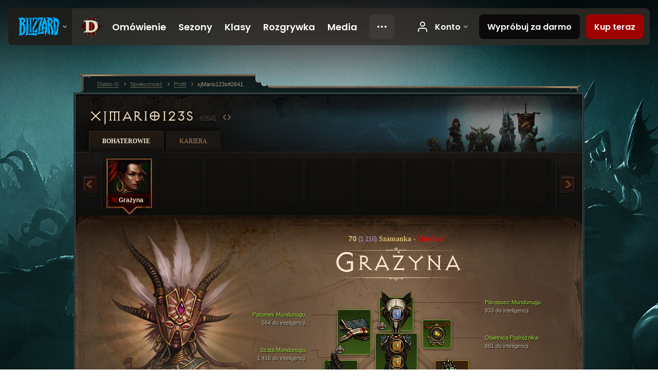

--- FILE ---
content_type: text/html;charset=UTF-8
request_url: https://eu.diablo3.blizzard.com/pl-pl/profile/xjMario123s-2641/hero/84290930
body_size: 14492
content:
<!DOCTYPE html>
<html xmlns="http://www.w3.org/1999/xhtml" xml:lang="pl-pl" lang="pl-pl">
<head xmlns:og="http://ogp.me/ns#" xmlns:fb="http://ogp.me/ns/fb#">
<script type="text/javascript">
//<![CDATA[
var BlzCookieConsent = {
host: "blizzard.com",
onetrustScriptUrl: "https://cdn.cookielaw.org/scripttemplates/otSDKStub.js",
onetrustDomainScript: "22011b0f-2c46-49a3-a7bf-5f98a4d4da65",
cookieInfoUrlPattern: "/cookies/?$"
}
//]]>
</script>
<script type="text/javascript" src="/static/js/libs/cookie-consent-filter-compat.js?v=58-137" defer></script>
<script>
//<![CDATA[
var dataLayer = dataLayer|| [];
dataLayer.push({
"authenticated": "0" });
(function(w,d,s,l,i){w[l]=w[l]||[];w[l].push({"gtm.start":new Date().getTime(),event:"gtm.js"});var f=d.getElementsByTagName(s)[0], j=d.createElement(s),dl=l!="dataLayer"?"&amp;l="+l:"";j.async=true;j.src=
"//www.googletagmanager.com/gtm.js?id="+i+dl;f.parentNode.insertBefore(j,f);})
(window,document,"script","dataLayer","GTM-TVHPB9J");
//]]>
</script>
<meta http-equiv="imagetoolbar" content="false" />
<meta http-equiv="X-UA-Compatible" content="IE=edge,chrome=1" />
<title>xjMario123s#2641 - Społeczność - Diablo III</title>
<link rel="icon" href="/static/images/icons/favicon.ico?v=58-137" type="image/x-icon" />
<link rel="shortcut icon" href="/static/images/icons/favicon.ico?v=58-137" type="image/x-icon" />
<link rel="stylesheet" type="text/css" media="all" href="/static/local-common/css/common-game-site.min.css?v=58-137" />
<link rel="stylesheet" type="text/css" media="all" href="/static/css/legal/ratings.css?v=58-137" />
<link rel="stylesheet" type="text/css" media="all" href="/static/css/d3.css?v=137" />
<link rel="stylesheet" type="text/css" media="all" href="/static/css/tooltips.css?v=137" />
<link rel="stylesheet" type="text/css" media="all" href="/static/css/profile/shared.css?v=58-137" />
<link rel="stylesheet" type="text/css" media="all" href="/static/css/profile/hero.css?v=58-137" />
<link rel="stylesheet" type="text/css" media="all" href="/static/css/tool/gear-calculator/hero-slots.css?v=58-137" />
<!--[if IE 6]> <link rel="stylesheet" type="text/css" media="all" href="/static/css/tooltips-ie6.css?v=137" />
<![endif]-->
<script type="text/javascript" src="/static/local-common/js/third-party.js?v=58-137"></script>
<script type="text/javascript" src="/static/local-common/js/common-game-site.min.js?v=58-137"></script>
<meta name="twitter:card" content="summary" />
<meta name="twitter:title" content="xjMario123s#2641 - Społeczność - Diablo III" />
<meta name="twitter:description" content="Poziom 70 witch-doctor" />
<meta name="twitter:image:src" content="https://assets.diablo3.blizzard.com/d3/icons/portraits/100/witchdoctor_female.png" />
<!--[if IE 6]> <script type="text/javascript">
//<![CDATA[
try { document.execCommand('BackgroundImageCache', false, true) } catch(e) {}
//]]>
</script>
<![endif]-->
<script type="text/javascript">
//<![CDATA[
var Core = Core || {},
Login = Login || {};
Core.staticUrl = '/static';
Core.sharedStaticUrl = '/static/local-common';
Core.baseUrl = '/pl-pl';
Core.projectUrl = '';
Core.cdnUrl = 'https://blzmedia-a.akamaihd.net';
Core.supportUrl = 'http://eu.battle.net/support/';
Core.secureSupportUrl = 'https://eu.battle.net/support/';
Core.project = 'd3';
Core.locale = 'pl-pl';
Core.language = 'pl';
Core.region = 'eu';
Core.shortDateFormat = 'dd.MM.yyyy';
Core.dateTimeFormat = 'dd.MM.yyyy HH:mm';
Core.loggedIn = false;
Core.userAgent = 'web';
Login.embeddedUrl = 'https://eu.battle.net/login/login.frag';
var Flash = Flash || {};
Flash.videoPlayer = 'https://blzmedia-a.akamaihd.net/global-video-player/themes/d3/video-player.swf';
Flash.videoBase = 'https://blzmedia-a.akamaihd.net/d3/media/videos';
Flash.ratingImage = 'https://blzmedia-a.akamaihd.net/global-video-player/ratings/d3/pl-pl.jpg';
Flash.expressInstall = 'https://blzmedia-a.akamaihd.net/global-video-player/expressInstall.swf';
Flash.videoBase = 'https://assets.diablo3.blizzard.com/d3/media/videos';
//]]>
</script>
<meta property="fb:app_id" content="155068716934" />
<meta property="og:site_name" content="Diablo III" />
<meta property="og:locale" content="pl_PL" />
<meta property="og:type" content="website" />
<meta property="og:url" content="https://eu.diablo3.blizzard.com/pl-pl/profile/xjMario123s-2641/hero/147083548" />
<meta property="og:image" content="https://assets.diablo3.blizzard.com/d3/icons/portraits/100/witchdoctor_female.png" />
<meta property="og:image" content="https://blzmedia-a.akamaihd.net/battle.net/logos/og-d3.png" />
<meta property="og:image" content="https://blzmedia-a.akamaihd.net/battle.net/logos/og-blizzard.png" />
<meta property="og:title" content="Grażyna" />
<meta property="og:description" content="Poziom 70 witch-doctor" />
<link rel="canonical" href="https://eu.diablo3.blizzard.com/pl-pl/profile/xjMario123s-2641/hero/147083548" />
<meta property="d3-cloud-provider" content="aws" />
<meta property="d3-app-name" content="d3-site-prod-eu" />
<meta property="d3-app-version" content="9.5.0" />
</head>
<body class="pl-pl profile profile-hero" itemscope="itemscope" itemtype="http://schema.org/WebPage" data-legal-country="US">
<noscript><iframe src="https://www.googletagmanager.com/ns.html?id=GTM-TVHPB9J"
height="0" width="0" style="display:none;visibility:hidden"></iframe></noscript>
<blz-nav
locale="pl-pl"
content="d3"
link-prefix="https://diablo3.blizzard.com/"
hidden
>
<script async src="https://navbar.blizzard.com/static/v1/nav.js"></script>
</blz-nav>
<div class="bg-wrapper">
<div class="wrapper">
<div id="main-content"></div>
<div class="body" itemscope="itemscope" itemtype="http://schema.org/WebPageElement">
<div class="body-top">
<div class="body-bot">



	<div class="profile-wrapper">
		<div class="profile-head">
			<a href="/pl-pl/profile/xjMario123s-2641/">


	<h2 class="header-2" >					xjMario123s
					<span class="battleTag">#2641</span>
					<span class="clan"></span>
</h2>
			</a>
	<span class="clear"><!-- --></span>
		</div>



	<ul class="tab-menu ">
				<li class="menu-heroes ">
					<a href="/pl-pl/profile/xjMario123s-2641/hero/147083548"
					
					 class="tab-active">
					<span>Bohaterowie</span>
					</a>
				</li>
				<li class="menu-career ">
					<a href="/pl-pl/profile/xjMario123s-2641/career"
					
					>
					<span>Kariera</span>
					</a>
				</li>
	</ul>

		<script type="text/javascript">
		//<![CDATA[
				$(function() {
					Profile.baseUrl = '/pl-pl/profile/xjMario123s-2641/';
					Profile.lastHero = 147083548;
					Profile.heroes = [
							{ id: 147083548, name: 'Grażyna', level: 70, 'class': 'witch-doctor', historyType: 'hero' }
					];


						Profile.suppressAjaxLoad = true;

						if (window.history.pushState) {
							var activeHero = Profile.getHero(147083548);
							window.history.replaceState(activeHero, activeHero.name, activeHero.id);
						}
						Profile.bindHistory();
				});
		//]]>
		</script>


		<div class="profile-body" id="profile-body">


	<div class="witch-doctor-female">
		<div class="profile-selector MediaCarousel MediaCarousel--heroes" id="heroes">
			<span class="MediaCarousel-page MediaCarousel-page--right MediaCarousel-page--end"><span></span></span>
			<span class="MediaCarousel-page MediaCarousel-page--left MediaCarousel-page--end"><span></span></span>
			<div class="MediaCarousel-scrollWrap">
				<ul class="hero-tabs MediaCarousel-scroll">


						<li class="MediaCarousel-thumb">
							<a class="hero-tab witch-doctor-female hardcore active" href="147083548" data-tooltip="#hero-tab-tooltip-0">
								<span class="hero-portrait">
								</span>
								<span class="level">70</span>
								<span class="name">Grażyna</span>
							</a>



	<div id="hero-tab-tooltip-0" style="display:none">
		<div class="hero-tab-tooltip profile-tooltip">
			


	<h2 class="subheader-2" >Grażyna</h2>

			<p class="d3-color-hardcore">
				<strong>70</strong> female
			</p>
				<p class="d3-color-hardcore">Hardkor
				</p>
		</div>
	</div>
						</li>
							<li class="MediaCarousel-thumb">
								<span class="hero-tab empty-hero"></span>
							</li>
							<li class="MediaCarousel-thumb">
								<span class="hero-tab empty-hero"></span>
							</li>
							<li class="MediaCarousel-thumb">
								<span class="hero-tab empty-hero"></span>
							</li>
							<li class="MediaCarousel-thumb">
								<span class="hero-tab empty-hero"></span>
							</li>
							<li class="MediaCarousel-thumb">
								<span class="hero-tab empty-hero"></span>
							</li>
							<li class="MediaCarousel-thumb">
								<span class="hero-tab empty-hero"></span>
							</li>
							<li class="MediaCarousel-thumb">
								<span class="hero-tab empty-hero"></span>
							</li>
							<li class="MediaCarousel-thumb">
								<span class="hero-tab empty-hero"></span>
							</li>
				</ul>
			</div>
		</div>

		<div class="profile-sheet">




	<h2 class="class" >				<a href="/pl-pl/class/witch-doctor/">

					<span><strong>70<span class="paragon-level">(1 116)</span></strong> Szamanka</span>
						<span> - </span>
						<strong class="d3-color-hardcore">Hardkor</strong>

				</a>
</h2>

			

	<h2 class="header-2 name" >Grażyna</h2>


			<div class="paperdoll" id="paperdoll">

		<div class="weapon-flourish main-hand-flourish elemental-cold"></div>

	<ul class="gear-slots">
	<li class="slot-head">

				<a class="slot-link" href="/pl-pl/item/mundunugus-headdress-P68_Unique_Helm_Set_04" data-d3tooltip="item-profile/130546140~147083548~mundunugus-headdress~P68_Unique_Helm_Set_04">
				<span class="d3-icon d3-icon-item d3-icon-item-green">
					<span class="icon-item-gradient">
						<span class="icon-item-inner"></span>
					</span>
				</span>

					<span class="image">
					<img src="https://assets.diablo3.blizzard.com/d3/icons/items/large/p68_unique_helm_set_04_witchdoctor_male.png" alt="" />
				</span>

		<span class="sockets-wrapper">
			<span class="sockets-align">
					<span class="socket">
						<img class="gem" src="https://assets.diablo3.blizzard.com/d3/icons/items/small/x1_diamond_10_demonhunter_male.png" />
					</span><br />
			</span>
		</span>
				</a>

		<a href="/pl-pl/item/vanishing-dye-Dye_Vanishing" class="item-dye" >
			<img src="https://assets.diablo3.blizzard.com/d3/icons/items/small/dye_vanishing_demonhunter_male.png" />
		</a>


	</li>
	<li class="slot-torso">

				<a class="slot-link" href="/pl-pl/item/mundunugus-robe-P68_Unique_Chest_Set_04" data-d3tooltip="item-profile/130546140~147083548~mundunugus-robe~P68_Unique_Chest_Set_04">
				<span class="d3-icon d3-icon-item d3-icon-item-green">
					<span class="icon-item-gradient">
						<span class="icon-item-inner"></span>
					</span>
				</span>

					<span class="image">
					<img src="https://assets.diablo3.blizzard.com/d3/icons/items/large/p68_unique_chest_set_04_witchdoctor_male.png" alt="" />
				</span>

		<span class="sockets-wrapper">
			<span class="sockets-align">
					<span class="socket">
						<img class="gem" src="https://assets.diablo3.blizzard.com/d3/icons/items/small/x1_topaz_10_demonhunter_male.png" />
					</span><br />
					<span class="socket">
						<img class="gem" src="https://assets.diablo3.blizzard.com/d3/icons/items/small/x1_topaz_10_demonhunter_male.png" />
					</span><br />
					<span class="socket">
						<img class="gem" src="https://assets.diablo3.blizzard.com/d3/icons/items/small/x1_topaz_10_demonhunter_male.png" />
					</span><br />
			</span>
		</span>
				</a>



	</li>
	<li class="slot-feet">

				<a class="slot-link" href="/pl-pl/artisan/blacksmith/recipe/captain-crimsons-waders" data-d3tooltip="item-profile/130546140~147083548~captain-crimsons-waders~P66_Unique_Boots_017">
				<span class="d3-icon d3-icon-item d3-icon-item-green">
					<span class="icon-item-gradient">
						<span class="icon-item-inner"></span>
					</span>
				</span>

					<span class="image">
					<img src="https://assets.diablo3.blizzard.com/d3/icons/items/large/p66_unique_boots_017_witchdoctor_male.png" alt="" />
				</span>

				</a>

		<a href="/pl-pl/item/vanishing-dye-Dye_Vanishing" class="item-dye" >
			<img src="https://assets.diablo3.blizzard.com/d3/icons/items/small/dye_vanishing_demonhunter_male.png" />
		</a>


	</li>
	<li class="slot-hands">

				<a class="slot-link" href="/pl-pl/item/mundunugus-rhythm-P68_Unique_Gloves_Set_04" data-d3tooltip="item-profile/130546140~147083548~mundunugus-rhythm~P68_Unique_Gloves_Set_04">
				<span class="d3-icon d3-icon-item d3-icon-item-green">
					<span class="icon-item-gradient">
						<span class="icon-item-inner"></span>
					</span>
				</span>

					<span class="image">
					<img src="https://assets.diablo3.blizzard.com/d3/icons/items/large/p68_unique_gloves_set_04_witchdoctor_male.png" alt="" />
				</span>

				</a>



	</li>
	<li class="slot-shoulders">

				<a class="slot-link" href="/pl-pl/item/mundunugus-descendant-P68_Unique_Shoulder_Set_04" data-d3tooltip="item-profile/130546140~147083548~mundunugus-descendant~P68_Unique_Shoulder_Set_04">
				<span class="d3-icon d3-icon-item d3-icon-item-green">
					<span class="icon-item-gradient">
						<span class="icon-item-inner"></span>
					</span>
				</span>

					<span class="image">
					<img src="https://assets.diablo3.blizzard.com/d3/icons/items/large/p68_unique_shoulder_set_04_witchdoctor_male.png" alt="" />
				</span>

				</a>

		<a href="/pl-pl/item/vanishing-dye-Dye_Vanishing" class="item-dye" >
			<img src="https://assets.diablo3.blizzard.com/d3/icons/items/small/dye_vanishing_demonhunter_male.png" />
		</a>


	</li>
	<li class="slot-legs">

				<a class="slot-link" href="/pl-pl/item/mundunugus-decoration-P68_Unique_Pants_Set_04" data-d3tooltip="item-profile/130546140~147083548~mundunugus-decoration~P68_Unique_Pants_Set_04">
				<span class="d3-icon d3-icon-item d3-icon-item-green">
					<span class="icon-item-gradient">
						<span class="icon-item-inner"></span>
					</span>
				</span>

					<span class="image">
					<img src="https://assets.diablo3.blizzard.com/d3/icons/items/large/p68_unique_pants_set_04_witchdoctor_male.png" alt="" />
				</span>

		<span class="sockets-wrapper">
			<span class="sockets-align">
					<span class="socket">
						<img class="gem" src="https://assets.diablo3.blizzard.com/d3/icons/items/small/x1_topaz_10_demonhunter_male.png" />
					</span><br />
					<span class="socket">
						<img class="gem" src="https://assets.diablo3.blizzard.com/d3/icons/items/small/x1_topaz_10_demonhunter_male.png" />
					</span><br />
			</span>
		</span>
				</a>

		<a href="/pl-pl/item/vanishing-dye-Dye_Vanishing" class="item-dye" >
			<img src="https://assets.diablo3.blizzard.com/d3/icons/items/small/dye_vanishing_demonhunter_male.png" />
		</a>


	</li>
	<li class="slot-bracers">

				<a class="slot-link" href="/pl-pl" data-d3tooltip="item-profile/130546140~147083548~lakumbas-ornament~P4_Unique_Bracer_102">
				<span class="d3-icon d3-icon-item d3-icon-item-orange">
					<span class="icon-item-gradient">
						<span class="icon-item-inner"></span>
					</span>
				</span>

					<span class="image">
					<img src="https://assets.diablo3.blizzard.com/d3/icons/items/large/p4_unique_bracer_102_demonhunter_male.png" alt="" />
				</span>

				</a>



	</li>
	<li class="slot-mainHand">

				<a class="slot-link" href="/pl-pl/item/the-barber-P68_Unique_Dagger_003" data-d3tooltip="item-profile/130546140~147083548~the-barber~P68_Unique_Dagger_003">
				<span class="d3-icon d3-icon-item d3-icon-item-orange">
					<span class="icon-item-gradient">
						<span class="icon-item-inner"></span>
					</span>
				</span>

					<span class="image">
					<img src="https://assets.diablo3.blizzard.com/d3/icons/items/large/p68_unique_dagger_003_witchdoctor_male.png" alt="" />
				</span>

		<span class="sockets-wrapper">
			<span class="sockets-align">
					<span class="socket">
						<img class="gem" src="https://assets.diablo3.blizzard.com/d3/icons/items/small/x1_emerald_10_demonhunter_male.png" />
					</span><br />
			</span>
		</span>
				</a>



	</li>
	<li class="slot-offHand">

				<a class="slot-link" href="/pl-pl/item/gazing-demise-P68_Unique_Mojo_003" data-d3tooltip="item-profile/130546140~147083548~gazing-demise~P68_Unique_Mojo_003">
				<span class="d3-icon d3-icon-item d3-icon-item-orange">
					<span class="icon-item-gradient">
						<span class="icon-item-inner"></span>
					</span>
				</span>

					<span class="image">
					<img src="https://assets.diablo3.blizzard.com/d3/icons/items/large/p68_unique_mojo_003_witchdoctor_male.png" alt="" />
				</span>

				</a>



	</li>
	<li class="slot-waist">

				<a class="slot-link" href="/pl-pl/artisan/blacksmith/recipe/captain-crimsons-silk-girdle" data-d3tooltip="item-profile/130546140~147083548~captain-crimsons-silk-girdle~P66_Unique_Belt_012">
				<span class="d3-icon d3-icon-item d3-icon-item-green">
					<span class="icon-item-gradient">
						<span class="icon-item-inner"></span>
					</span>
				</span>

					<span class="image">
					<img src="https://assets.diablo3.blizzard.com/d3/icons/items/large/p66_unique_belt_012_witchdoctor_male.png" alt="" />
				</span>

				</a>



	</li>
	<li class="slot-rightFinger">

				<a class="slot-link" href="/pl-pl/item/ring-of-emptiness-P42_Unique_Ring_Haunt" data-d3tooltip="item-profile/130546140~147083548~ring-of-emptiness~P42_Unique_Ring_Haunt">
				<span class="d3-icon d3-icon-item d3-icon-item-orange">
					<span class="icon-item-gradient">
						<span class="icon-item-inner"></span>
					</span>
				</span>

					<span class="image">
					<img src="https://assets.diablo3.blizzard.com/d3/icons/items/large/p42_unique_ring_haunt_witchdoctor_male.png" alt="" />
				</span>

		<span class="sockets-wrapper">
			<span class="sockets-align">
					<span class="socket">
						<img class="gem" src="https://assets.diablo3.blizzard.com/d3/icons/items/small/unique_gem_008_x1_demonhunter_male.png" />
					</span><br />
			</span>
		</span>
				</a>



	</li>
	<li class="slot-leftFinger">

				<a class="slot-link" href="/pl-pl/item/the-compass-rose-Unique_Ring_013_x1" data-d3tooltip="item-profile/130546140~147083548~the-compass-rose~Unique_Ring_013_x1">
				<span class="d3-icon d3-icon-item d3-icon-item-green">
					<span class="icon-item-gradient">
						<span class="icon-item-inner"></span>
					</span>
				</span>

					<span class="image">
					<img src="https://assets.diablo3.blizzard.com/d3/icons/items/large/unique_ring_013_x1_witchdoctor_male.png" alt="" />
				</span>

		<span class="sockets-wrapper">
			<span class="sockets-align">
					<span class="socket">
						<img class="gem" src="https://assets.diablo3.blizzard.com/d3/icons/items/small/unique_gem_016_x1_demonhunter_male.png" />
					</span><br />
			</span>
		</span>
				</a>



	</li>
	<li class="slot-neck">

				<a class="slot-link" href="/pl-pl/item/the-travelers-pledge-Unique_Amulet_008_x1" data-d3tooltip="item-profile/130546140~147083548~the-travelers-pledge~Unique_Amulet_008_x1">
				<span class="d3-icon d3-icon-item d3-icon-item-green">
					<span class="icon-item-gradient">
						<span class="icon-item-inner"></span>
					</span>
				</span>

					<span class="image">
					<img src="https://assets.diablo3.blizzard.com/d3/icons/items/large/unique_amulet_008_x1_witchdoctor_male.png" alt="" />
				</span>

		<span class="sockets-wrapper">
			<span class="sockets-align">
					<span class="socket">
						<img class="gem" src="https://assets.diablo3.blizzard.com/d3/icons/items/small/unique_gem_018_x1_demonhunter_male.png" />
					</span><br />
			</span>
		</span>
				</a>



	</li>

	</ul>

	<ul class="gear-labels" id="gear-labels">


		<li class="gear-label slot-head">
				<a href="/pl-pl/item/mundunugus-headdress-P68_Unique_Helm_Set_04"
				   data-d3tooltip="item-profile/130546140~147083548~mundunugus-headdress~P68_Unique_Helm_Set_04"
				   class="label-link d3-color-green">
						<span class="item-name">Pióropusz Mundunugu</span>
						<span class="bonus-value bonus-392 long-bonus"
							 style="display:none">
						Gniazda (0)
						</span>
						<span class="bonus-value bonus-50 long-bonus"
							 style="display:none">
						32% dodatkowego złota od potworów
						</span>
						<span class="bonus-value bonus-96 long-bonus"
							 style="display:none">
						+128 do odporności na wszystkie żywioły
						</span>
						<span class="bonus-value bonus-210 long-bonus"
							 style="display:none">
						Skraca czas odnowienia wszystkich umiejętności o 12.5%
						</span>
						<span class="bonus-value bonus-1076 long-bonus"
							 style="display:none">
						+2 m do zasięgu podnoszenia złota i kul zdrowia
						</span>
						<span class="bonus-value bonus-253 long-bonus"
							 style="display:none">
						6% większa szansa na trafienie krytyczne
						</span>
						<span class="bonus-value bonus-1210 long-bonus"
							>
						833 do inteligencji
						</span>
				</a>


		</li>


		<li class="gear-label slot-torso">
				<a href="/pl-pl/item/mundunugus-robe-P68_Unique_Chest_Set_04"
				   data-d3tooltip="item-profile/130546140~147083548~mundunugus-robe~P68_Unique_Chest_Set_04"
				   class="label-link d3-color-green">
						<span class="item-name">Szata Mundunugu</span>
						<span class="bonus-value bonus-77 long-bonus"
							 style="display:none">
						248 pkt. doświadczenia za zabicie potwora
						</span>
						<span class="bonus-value bonus-392 long-bonus"
							 style="display:none">
						Gniazda (0)
						</span>
						<span class="bonus-value bonus-34 long-bonus"
							 style="display:none">
						762 pkt. pancerza
						</span>
						<span class="bonus-value bonus-86 long-bonus"
							 style="display:none">
						Kule zdrowia i mikstury przywracają 37,662 pkt. życia
						</span>
						<span class="bonus-value bonus-1211 long-bonus"
							 style="display:none">
						563 do witalności
						</span>
						<span class="bonus-value bonus-1210 long-bonus"
							>
						1,416 do inteligencji
						</span>
				</a>


		</li>


		<li class="gear-label slot-feet">
				<a href="/pl-pl/artisan/blacksmith/recipe/captain-crimsons-waders"
				   data-d3tooltip="item-profile/130546140~147083548~captain-crimsons-waders~P66_Unique_Boots_017"
				   class="label-link d3-color-green">
						<span class="item-name">Kalosze Karmazynowego Kapitana</span>
						<span class="bonus-value bonus-34 long-bonus"
							 style="display:none">
						396 pkt. pancerza
						</span>
						<span class="bonus-value bonus-1211 long-bonus"
							 style="display:none">
						462 do witalności
						</span>
						<span class="bonus-value bonus-1076 long-bonus"
							 style="display:none">
						+1 m do zasięgu podnoszenia złota i kul zdrowia
						</span>
						<span class="bonus-value bonus-1210 long-bonus"
							>
						431 do inteligencji
						</span>
				</a>


		</li>


		<li class="gear-label slot-hands">
				<a href="/pl-pl/item/mundunugus-rhythm-P68_Unique_Gloves_Set_04"
				   data-d3tooltip="item-profile/130546140~147083548~mundunugus-rhythm~P68_Unique_Gloves_Set_04"
				   class="label-link d3-color-green">
						<span class="item-name">Rytm Mundunugu</span>
						<span class="bonus-value bonus-93 long-bonus"
							 style="display:none">
						+200 do odporności na obrażenia fizyczne
						</span>
						<span class="bonus-value bonus-1211 long-bonus"
							 style="display:none">
						937 do witalności
						</span>
						<span class="bonus-value bonus-258 long-bonus"
							 style="display:none">
						48% większe obrażenia od trafień krytycznych
						</span>
						<span class="bonus-value bonus-1076 long-bonus"
							 style="display:none">
						+1 m do zasięgu podnoszenia złota i kul zdrowia
						</span>
						<span class="bonus-value bonus-253 long-bonus"
							 style="display:none">
						8% większa szansa na trafienie krytyczne
						</span>
						<span class="bonus-value bonus-1210 long-bonus"
							>
						984 do inteligencji
						</span>
				</a>


		</li>


		<li class="gear-label slot-shoulders">
				<a href="/pl-pl/item/mundunugus-descendant-P68_Unique_Shoulder_Set_04"
				   data-d3tooltip="item-profile/130546140~147083548~mundunugus-descendant~P68_Unique_Shoulder_Set_04"
				   class="label-link d3-color-green">
						<span class="item-name">Potomek Mundunugu</span>
						<span class="bonus-value bonus-50 long-bonus"
							 style="display:none">
						35% dodatkowego złota od potworów
						</span>
						<span class="bonus-value bonus-135 long-bonus"
							 style="display:none">
						12% pkt. życia
						</span>
						<span class="bonus-value bonus-96 long-bonus"
							 style="display:none">
						+128 do odporności na wszystkie żywioły
						</span>
						<span class="bonus-value bonus-1211 long-bonus"
							 style="display:none">
						629 do witalności
						</span>
						<span class="bonus-value bonus-1076 long-bonus"
							 style="display:none">
						+1 m do zasięgu podnoszenia złota i kul zdrowia
						</span>
						<span class="bonus-value bonus-1210 long-bonus"
							>
						564 do inteligencji
						</span>
				</a>


		</li>


		<li class="gear-label slot-legs">
				<a href="/pl-pl/item/mundunugus-decoration-P68_Unique_Pants_Set_04"
				   data-d3tooltip="item-profile/130546140~147083548~mundunugus-decoration~P68_Unique_Pants_Set_04"
				   class="label-link d3-color-green">
						<span class="item-name">Ozdoba Mundunugu</span>
						<span class="bonus-value bonus-392 long-bonus"
							 style="display:none">
						Gniazda (0)
						</span>
						<span class="bonus-value bonus-34 long-bonus"
							 style="display:none">
						687 pkt. pancerza
						</span>
						<span class="bonus-value bonus-50 long-bonus"
							 style="display:none">
						34% dodatkowego złota od potworów
						</span>
						<span class="bonus-value bonus-1211 long-bonus"
							 style="display:none">
						640 do witalności
						</span>
						<span class="bonus-value bonus-1210 long-bonus"
							>
						1,195 do inteligencji
						</span>
				</a>


		</li>


		<li class="gear-label slot-bracers">
				<a href="/pl-pl"
				   data-d3tooltip="item-profile/130546140~147083548~lakumbas-ornament~P4_Unique_Bracer_102"
				   class="label-link d3-color-orange">
						<span class="item-name">Ornament Lakumby</span>
						<span class="bonus-value bonus-34 long-bonus"
							 style="display:none">
						515 pkt. pancerza
						</span>
						<span class="bonus-value bonus-1211 long-bonus"
							 style="display:none">
						551 do witalności
						</span>
						<span class="bonus-value bonus-253 long-bonus"
							 style="display:none">
						6% większa szansa na trafienie krytyczne
						</span>
						<span class="bonus-value bonus-1210 long-bonus"
							>
						574 do inteligencji
						</span>
				</a>


		</li>


		<li class="gear-label slot-mainHand">
				<a href="/pl-pl/item/the-barber-P68_Unique_Dagger_003"
				   data-d3tooltip="item-profile/130546140~147083548~the-barber~P68_Unique_Dagger_003"
				   class="label-link d3-color-orange">
						<span class="item-name">Golibroda</span>
						<span class="weapon-dps">
						2 150,4 ONS
					</span>
						<span class="bonus-value bonus-392 long-bonus"
							 style="display:none">
						Gniazda (0)
						</span>
						<span class="bonus-value bonus-1211 long-bonus"
							 style="display:none">
						727 do witalności
						</span>
						<span class="bonus-value bonus-258 long-bonus"
							 style="display:none">
						130% większe obrażenia od trafień krytycznych
						</span>
						<span class="bonus-value bonus-1210 long-bonus"
							>
						644 do inteligencji
						</span>
				</a>


		</li>


		<li class="gear-label slot-offHand">
				<a href="/pl-pl/item/gazing-demise-P68_Unique_Mojo_003"
				   data-d3tooltip="item-profile/130546140~147083548~gazing-demise~P68_Unique_Mojo_003"
				   class="label-link d3-color-orange">
						<span class="item-name">Spojrzenie Zagłady</span>
						<span class="bonus-value bonus-86 long-bonus"
							 style="display:none">
						Kule zdrowia i mikstury przywracają 35,154 pkt. życia
						</span>
						<span class="bonus-value bonus-1211 long-bonus"
							 style="display:none">
						995 do witalności
						</span>
						<span class="bonus-value bonus-253 long-bonus"
							 style="display:none">
						9.5% większa szansa na trafienie krytyczne
						</span>
						<span class="bonus-value bonus-1210 long-bonus"
							>
						869 do inteligencji
						</span>
				</a>


		</li>


		<li class="gear-label slot-waist">
				<a href="/pl-pl/artisan/blacksmith/recipe/captain-crimsons-silk-girdle"
				   data-d3tooltip="item-profile/130546140~147083548~captain-crimsons-silk-girdle~P66_Unique_Belt_012"
				   class="label-link d3-color-green">
						<span class="item-name">Jedwabna Szarfa Karmazynowego Kapitana</span>
						<span class="bonus-value bonus-34 long-bonus"
							 style="display:none">
						394 pkt. pancerza
						</span>
						<span class="bonus-value bonus-50 long-bonus"
							 style="display:none">
						33% dodatkowego złota od potworów
						</span>
						<span class="bonus-value bonus-135 long-bonus"
							 style="display:none">
						12% pkt. życia
						</span>
						<span class="bonus-value bonus-1211 long-bonus"
							 style="display:none">
						467 do witalności
						</span>
						<span class="bonus-value bonus-1210 long-bonus"
							>
						427 do inteligencji
						</span>
				</a>


		</li>


		<li class="gear-label slot-rightFinger">
				<a href="/pl-pl/item/ring-of-emptiness-P42_Unique_Ring_Haunt"
				   data-d3tooltip="item-profile/130546140~147083548~ring-of-emptiness~P42_Unique_Ring_Haunt"
				   class="label-link d3-color-orange">
						<span class="item-name">Pierścień Pustki</span>
						<span class="bonus-value bonus-392 long-bonus"
							 style="display:none">
						Gniazda (0)
						</span>
						<span class="bonus-value bonus-86 long-bonus"
							 style="display:none">
						Kule zdrowia i mikstury przywracają 25,163 pkt. życia
						</span>
						<span class="bonus-value bonus-258 long-bonus"
							 style="display:none">
						29% większe obrażenia od trafień krytycznych
						</span>
						<span class="bonus-value bonus-253 long-bonus"
							 style="display:none">
						5.5% większa szansa na trafienie krytyczne
						</span>
						<span class="bonus-value bonus-1210 long-bonus"
							>
						431 do inteligencji
						</span>
				</a>


		</li>


		<li class="gear-label slot-leftFinger">
				<a href="/pl-pl/item/the-compass-rose-Unique_Ring_013_x1"
				   data-d3tooltip="item-profile/130546140~147083548~the-compass-rose~Unique_Ring_013_x1"
				   class="label-link d3-color-green">
						<span class="item-name">Róża Wiatrów</span>
						<span class="bonus-value bonus-77 long-bonus"
							 style="display:none">
						142 pkt. doświadczenia za zabicie potwora
						</span>
						<span class="bonus-value bonus-392 long-bonus"
							 style="display:none">
						Gniazda (0)
						</span>
						<span class="bonus-value bonus-126 long-bonus"
							 style="display:none">
						Regeneruje 6,749 pkt. życia na sek.
						</span>
						<span class="bonus-value bonus-258 long-bonus"
							 style="display:none">
						49% większe obrażenia od trafień krytycznych
						</span>
						<span class="bonus-value bonus-253 long-bonus"
							 style="display:none">
						5.5% większa szansa na trafienie krytyczne
						</span>
						<span class="bonus-value bonus-1210 long-bonus"
							>
						445 do inteligencji
						</span>
				</a>


		</li>


		<li class="gear-label slot-neck">
				<a href="/pl-pl/item/the-travelers-pledge-Unique_Amulet_008_x1"
				   data-d3tooltip="item-profile/130546140~147083548~the-travelers-pledge~Unique_Amulet_008_x1"
				   class="label-link d3-color-green">
						<span class="item-name">Obietnica Podróżnika</span>
						<span class="bonus-value bonus-77 long-bonus"
							 style="display:none">
						255 pkt. doświadczenia za zabicie potwora
						</span>
						<span class="bonus-value bonus-392 long-bonus"
							 style="display:none">
						Gniazda (0)
						</span>
						<span class="bonus-value bonus-50 long-bonus"
							 style="display:none">
						77% dodatkowego złota od potworów
						</span>
						<span class="bonus-value bonus-135 long-bonus"
							 style="display:none">
						16% pkt. życia
						</span>
						<span class="bonus-value bonus-258 long-bonus"
							 style="display:none">
						84% większe obrażenia od trafień krytycznych
						</span>
						<span class="bonus-value bonus-1210 long-bonus"
							>
						881 do inteligencji
						</span>
				</a>


		</li>
	</ul>

	<ul class="gear-lines">
				<li class="slot-head"></li>
				<li class="slot-torso"></li>
				<li class="slot-feet"></li>
				<li class="slot-hands"></li>
				<li class="slot-shoulders"></li>
				<li class="slot-legs"></li>
				<li class="slot-bracers"></li>
				<li class="slot-mainHand"></li>
				<li class="slot-offHand"></li>
				<li class="slot-waist"></li>
				<li class="slot-rightFinger"></li>
				<li class="slot-leftFinger"></li>
				<li class="slot-neck"></li>
	</ul>
			</div>


		<div class="gear-bonuses" id="bonuses">
			

	<h3 class="header-3" ><span class="help-icon tip" data-tooltip="#gear-bonuses-tooltip"></span>Premie od wyposażenia</h3>


			<div id="gear-bonuses-tooltip" style="display: none;">
				<div class="profile-tooltip">
					


	<h2 class="subheader-2" >Premie od wyposażenia</h2>

					<p>Tutaj znajdziesz najczęściej występujące premie od wyposażenia. Możesz wybrać premię, by zobaczyć, które przedmioty ją dają.</p>
				</div>
			</div>

			<ul>
					<li>
						<a href="javascript:;" class="bonus-stat" data-bonus-index="1210">
							<span class="bonus-radio active"></span>9,694 do inteligencji
						</a>
					</li>
					<li>
						<a href="javascript:;" class="bonus-stat" data-bonus-index="1211">
							<span class="bonus-radio"></span>5,971 do witalności
						</a>
					</li>
					<li>
						<a href="javascript:;" class="bonus-stat" data-bonus-index="392">
							<span class="bonus-radio"></span>Gniazda (0)
						</a>
					</li>
					<li>
						<a href="javascript:;" class="bonus-stat" data-bonus-index="253">
							<span class="bonus-radio"></span>40.5% większa szansa na trafienie krytyczne
						</a>
					</li>
					<li>
						<a href="javascript:;" class="bonus-stat" data-bonus-index="50">
							<span class="bonus-radio"></span>211% dodatkowego złota od potworów
						</a>
					</li>
			</ul>
		</div>

	<span class="clear"><!-- --></span>
		</div>

		<div class="profile-lower">

			<div class="profile-overview" id="overview">


	<div class="page-section skills">
			<div class="section-header ">
				

	<h3 class="header-3" >Umiejętności</h3>


			</div>

		<div class="section-body">
		<a href="/pl-pl/calculator/" class="profile-link">
			Przeglądaj w kalkulatorze umiejętności
			<span class="icon-frame icon-frame-text">
				<span class="icon-16 icon-16-rarrow"></span>
			</span>
		</a>

		<div class="skills-wrapper">

			<ul class="active-skills clear-after">

						<li>
							<div id="active-skill-tooltip-0" style="display:none;">
	<div class="d3-tooltip d3-tooltip-skill">



	<div class="tooltip-head">
		<h3 class="">Piranie</h3>
	</div>

	<div class="tooltip-body ">




		<span class="d3-icon d3-icon-skill d3-icon-skill-64 " style="background-image: url('https://assets.diablo3.blizzard.com/d3/icons/skills/64/witchdoctor_piranhas.png'); width: 64px; height: 64px;">
			<span class="frame"></span>
		</span>

			<div class="description">
					<p><span class="d3-color-gold">Koszt:</span> <span class="d3-color-green">250</span> pkt. many.</p>
<p><span class="d3-color-gold">Czas odnowienia:</span> <span class="d3-color-green">8</span> sek.</p>

<p>Przywołuje stado wściekłych piranii, które zadają obrażenia od <span class="d3-color-green">trucizny</span> równe <span class="d3-color-green">400%</span> obrażeń od broni przez <span class="d3-color-green">8</span> sek. Wrogowie pod wpływem zaklęcia otrzymują dodatkowo <span class="d3-color-green">15%</span> obrażeń.</p>
				
					<p class="special">Rozkład</p>
				<p class="subtle">Odblokowywana na poziomie <em>61</em></p>
			</div>

	</div>


	<div class="tooltip-extension rune-extension">
	<span class="d3-icon d3-icon-rune d3-icon-rune-large">
		<span class="rune-c"></span>
	</span>
				

	<h3 class="header-3" >Piraniado</h3>

					<p>Sadzawka z piraniami przekształca się w wirujące tornado piranii, które trwa <span class="d3-color-green">4</span> sek. Tornado co jakiś czas wsysa pobliskich wrogów.</p>

<p>Wydłuża czas odnowienia do <span class="d3-color-green">16</span> sek.</p>
				<p class="subtle">Odblokowywana na poziomie <em>65</em></p>
	</div>

	</div>
							</div>

							<a id="active-skill-tooltip-0-link" href="/pl-pl/class/witch-doctor/active/piranhas" data-tooltip="#active-skill-tooltip-0">



		<span class="d3-icon d3-icon-skill d3-icon-skill-42 " style="background-image: url('https://assets.diablo3.blizzard.com/d3/icons/skills/42/witchdoctor_piranhas.png'); width: 42px; height: 42px;">
			<span class="frame"></span>
		</span>
								<span class="skill-name">
									Piranie
									<span class="rune-name">
										Piraniado
									</span>
								</span>
							</a>
							<span class="slot slot-primary"></span>

		<script type="text/javascript">
		//<![CDATA[
								$(function() {
									$("#active-skill-tooltip-0-link").data("tooltip-options", {className: "ui-tooltip-d3"});
								});
		//]]>
		</script>
						</li>

						<li>
							<div id="active-skill-tooltip-1" style="display:none;">
	<div class="d3-tooltip d3-tooltip-skill">



	<div class="tooltip-head">
		<h3 class="">Duchowa Nawałnica</h3>
	</div>

	<div class="tooltip-body ">




		<span class="d3-icon d3-icon-skill d3-icon-skill-64 " style="background-image: url('https://assets.diablo3.blizzard.com/d3/icons/skills/64/witchdoctor_spiritbarrage.png'); width: 64px; height: 64px;">
			<span class="frame"></span>
		</span>

			<div class="description">
					<p><span class="d3-color-gold">Koszt:</span> <span class="d3-color-green">100</span> pkt. many.</p>

<p>Ostrzeliwujesz wroga <span class="d3-color-green">4</span> duchowymi wiązkami, które zadają łącznie obrażenia od <span class="d3-color-green">zimna</span> równe <span class="d3-color-green">600%</span> obrażeń od broni.</p>
				
					<p class="special">Rozkład</p>
				<p class="subtle">Odblokowywana na poziomie <em>17</em></p>
			</div>

	</div>


	<div class="tooltip-extension rune-extension">
	<span class="d3-icon d3-icon-rune d3-icon-rune-large">
		<span class="rune-e"></span>
	</span>
				

	<h3 class="header-3" >Manitu</h3>

					<p>Przywołujesz widmo, które będzie się nad tobą unosić i atakować wrogów duchowymi wiązkami, zadając obrażenia od <span class="d3-color-green">zimna</span> równe <span class="d3-color-green">14 000%</span> obrażeń od broni przez <span class="d3-color-green">20</span> sek.</p>
				<p class="subtle">Odblokowywana na poziomie <em>59</em></p>
	</div>

	</div>
							</div>

							<a id="active-skill-tooltip-1-link" href="/pl-pl/class/witch-doctor/active/spirit-barrage" data-tooltip="#active-skill-tooltip-1">



		<span class="d3-icon d3-icon-skill d3-icon-skill-42 " style="background-image: url('https://assets.diablo3.blizzard.com/d3/icons/skills/42/witchdoctor_spiritbarrage.png'); width: 42px; height: 42px;">
			<span class="frame"></span>
		</span>
								<span class="skill-name">
									Duchowa Nawałnica
									<span class="rune-name">
										Manitu
									</span>
								</span>
							</a>
							<span class="slot slot-secondary"></span>

		<script type="text/javascript">
		//<![CDATA[
								$(function() {
									$("#active-skill-tooltip-1-link").data("tooltip-options", {className: "ui-tooltip-d3"});
								});
		//]]>
		</script>
						</li>

						<li>
							<div id="active-skill-tooltip-2" style="display:none;">
	<div class="d3-tooltip d3-tooltip-skill">



	<div class="tooltip-head">
		<h3 class="">Duchowa Wędrówka</h3>
	</div>

	<div class="tooltip-body ">




		<span class="d3-icon d3-icon-skill d3-icon-skill-64 " style="background-image: url('https://assets.diablo3.blizzard.com/d3/icons/skills/64/witchdoctor_spiritwalk.png'); width: 64px; height: 64px;">
			<span class="frame"></span>
		</span>

			<div class="description">
					<p><span class="d3-color-gold">Czas odnowienia:</span> <span class="d3-color-green">10</span> sek.</p>

<p>Opuszczasz swoje ciało i wchodzisz do krainy duchów na <span class="d3-color-green">2</span> sek. W krainie duchów możesz się swobodnie poruszać.</p>

<p><span class="d3-color-yellow">Odliczanie czasu odnowienia dla tej umiejętności rozpoczyna się w chwili ustania efektów jej działania.</span></p>
				
					<p class="special">Obronne</p>
				<p class="subtle">Odblokowywana na poziomie <em>16</em></p>
			</div>

	</div>


	<div class="tooltip-extension rune-extension">
	<span class="d3-icon d3-icon-rune d3-icon-rune-large">
		<span class="rune-a"></span>
	</span>
				

	<h3 class="header-3" >Rozdarcie</h3>

					<p>W krainie duchów twoja szybkość ruchu wzrasta o dodatkowe <span class="d3-color-green">100%</span>.</p>
				<p class="subtle">Odblokowywana na poziomie <em>47</em></p>
	</div>

	</div>
							</div>

							<a id="active-skill-tooltip-2-link" href="/pl-pl/class/witch-doctor/active/spirit-walk" data-tooltip="#active-skill-tooltip-2">



		<span class="d3-icon d3-icon-skill d3-icon-skill-42 " style="background-image: url('https://assets.diablo3.blizzard.com/d3/icons/skills/42/witchdoctor_spiritwalk.png'); width: 42px; height: 42px;">
			<span class="frame"></span>
		</span>
								<span class="skill-name">
									Duchowa Wędrówka
									<span class="rune-name">
										Rozdarcie
									</span>
								</span>
							</a>
							<span class="slot slot-1"></span>

		<script type="text/javascript">
		//<![CDATA[
								$(function() {
									$("#active-skill-tooltip-2-link").data("tooltip-options", {className: "ui-tooltip-d3"});
								});
		//]]>
		</script>
						</li>

						<li>
							<div id="active-skill-tooltip-3" style="display:none;">
	<div class="d3-tooltip d3-tooltip-skill">



	<div class="tooltip-head">
		<h3 class="">Żniwa Dusz</h3>
	</div>

	<div class="tooltip-body ">




		<span class="d3-icon d3-icon-skill d3-icon-skill-64 " style="background-image: url('https://assets.diablo3.blizzard.com/d3/icons/skills/64/witchdoctor_soulharvest.png'); width: 64px; height: 64px;">
			<span class="frame"></span>
		</span>

			<div class="description">
					<p><span class="d3-color-gold">Czas odnowienia:</span> <span class="d3-color-green">12</span> sek.</p>

<p>Posilasz się energią życiową wrogów w promieniu <span class="d3-color-green">18</span> metrów. Otrzymujesz premię <span class="d3-color-green">3%</span> do inteligencji na <span class="d3-color-green">30</span> sek. Efekt ten kumuluje się maksymalnie <span class="d3-color-green">5</span> razy.</p>
				
					<p class="special">Groza</p>
				<p class="subtle">Odblokowywana na poziomie <em>9</em></p>
			</div>

	</div>


	<div class="tooltip-extension rune-extension">
	<span class="d3-icon d3-icon-rune d3-icon-rune-large">
		<span class="rune-c"></span>
	</span>
				

	<h3 class="header-3" >Uwiąd</h3>

					<p>Zwiększa twój pancerz o <span class="d3-color-green">10%</span> za każdego wroga objętego Żniwami Dusz i zmniejsza ich szybkość ruchu o <span class="d3-color-green">80%</span> na <span class="d3-color-green">5</span> sek.</p>
				<p class="subtle">Odblokowywana na poziomie <em>32</em></p>
	</div>

	</div>
							</div>

							<a id="active-skill-tooltip-3-link" href="/pl-pl/class/witch-doctor/active/soul-harvest" data-tooltip="#active-skill-tooltip-3">



		<span class="d3-icon d3-icon-skill d3-icon-skill-42 " style="background-image: url('https://assets.diablo3.blizzard.com/d3/icons/skills/42/witchdoctor_soulharvest.png'); width: 42px; height: 42px;">
			<span class="frame"></span>
		</span>
								<span class="skill-name">
									Żniwa Dusz
									<span class="rune-name">
										Uwiąd
									</span>
								</span>
							</a>
							<span class="slot slot-2"></span>

		<script type="text/javascript">
		//<![CDATA[
								$(function() {
									$("#active-skill-tooltip-3-link").data("tooltip-options", {className: "ui-tooltip-d3"});
								});
		//]]>
		</script>
						</li>

						<li>
							<div id="active-skill-tooltip-4" style="display:none;">
	<div class="d3-tooltip d3-tooltip-skill">



	<div class="tooltip-head">
		<h3 class="">Rój Szarańczy</h3>
	</div>

	<div class="tooltip-body ">




		<span class="d3-icon d3-icon-skill d3-icon-skill-64 " style="background-image: url('https://assets.diablo3.blizzard.com/d3/icons/skills/64/witchdoctor_locust_swarm.png'); width: 64px; height: 64px;">
			<span class="frame"></span>
		</span>

			<div class="description">
					<p><span class="d3-color-gold">Koszt:</span> <span class="d3-color-green">300</span> pkt. many.</p>

<p>Przywołujesz plagę szarańczy, która rzuca się na wroga, zadając obrażenia od <span class="d3-color-green">trucizny</span> równe <span class="d3-color-green">1040%</span> obrażeń od broni przez <span class="d3-color-green">8</span> sek.</p>

<p>Szarańcza przeskakuje na kolejnych wrogów w pobliżu.</p>
				
					<p class="special">Dodatkowe</p>
				<p class="subtle">Odblokowywana na poziomie <em>21</em></p>
			</div>

	</div>


	<div class="tooltip-extension rune-extension">
	<span class="d3-icon d3-icon-rune d3-icon-rune-large">
		<span class="rune-b"></span>
	</span>
				

	<h3 class="header-3" >Plaga</h3>

					<p>Istnieje <span class="d3-color-green">100%</span> szans, że Rój Szarańczy przeskoczy na dwóch dodatkowych wrogów zamiast jednego.</p>
				<p class="subtle">Odblokowywana na poziomie <em>27</em></p>
	</div>

	</div>
							</div>

							<a id="active-skill-tooltip-4-link" href="/pl-pl/class/witch-doctor/active/locust-swarm" data-tooltip="#active-skill-tooltip-4">



		<span class="d3-icon d3-icon-skill d3-icon-skill-42 " style="background-image: url('https://assets.diablo3.blizzard.com/d3/icons/skills/42/witchdoctor_locust_swarm.png'); width: 42px; height: 42px;">
			<span class="frame"></span>
		</span>
								<span class="skill-name">
									Rój Szarańczy
									<span class="rune-name">
										Plaga
									</span>
								</span>
							</a>
							<span class="slot slot-3"></span>

		<script type="text/javascript">
		//<![CDATA[
								$(function() {
									$("#active-skill-tooltip-4-link").data("tooltip-options", {className: "ui-tooltip-d3"});
								});
		//]]>
		</script>
						</li>

						<li>
							<div id="active-skill-tooltip-5" style="display:none;">
	<div class="d3-tooltip d3-tooltip-skill">



	<div class="tooltip-head">
		<h3 class="">Wściekłe Voodoo</h3>
	</div>

	<div class="tooltip-body ">




		<span class="d3-icon d3-icon-skill d3-icon-skill-64 " style="background-image: url('https://assets.diablo3.blizzard.com/d3/icons/skills/64/witchdoctor_bigbadvoodoo.png'); width: 64px; height: 64px;">
			<span class="frame"></span>
		</span>

			<div class="description">
					<p><span class="d3-color-gold">Czas odnowienia:</span> <span class="d3-color-green">120</span> sek.</p>

<p>Przywołujesz fetysza, który rozpoczyna rytualny taniec, zwiększający szybkość ataku oraz ruchu u wszystkich pobliskich sojuszników o <span class="d3-color-green">15%</span> przez <span class="d3-color-green">20</span> sek.</p>
				
					<p class="special">Voodoo</p>
				<p class="subtle">Odblokowywana na poziomie <em>25</em></p>
			</div>

	</div>


	<div class="tooltip-extension rune-extension">
	<span class="d3-icon d3-icon-rune d3-icon-rune-large">
		<span class="rune-c"></span>
	</span>
				

	<h3 class="header-3" >Duchowy Trans</h3>

					<p>Rytuał przywraca pobliskim sprzymierzeńcom <span class="d3-color-green">5%</span> maksymalnej wartości punktów życia na sekundę i zmniejsza wszystkie otrzymywane obrażenia o <span class="d3-color-green">20%</span>.</p>
				<p class="subtle">Odblokowywana na poziomie <em>50</em></p>
	</div>

	</div>
							</div>

							<a id="active-skill-tooltip-5-link" href="/pl-pl/class/witch-doctor/active/big-bad-voodoo" data-tooltip="#active-skill-tooltip-5">



		<span class="d3-icon d3-icon-skill d3-icon-skill-42 " style="background-image: url('https://assets.diablo3.blizzard.com/d3/icons/skills/42/witchdoctor_bigbadvoodoo.png'); width: 42px; height: 42px;">
			<span class="frame"></span>
		</span>
								<span class="skill-name">
									Wściekłe Voodoo
									<span class="rune-name">
										Duchowy Trans
									</span>
								</span>
							</a>
							<span class="slot slot-4"></span>

		<script type="text/javascript">
		//<![CDATA[
								$(function() {
									$("#active-skill-tooltip-5-link").data("tooltip-options", {className: "ui-tooltip-d3"});
								});
		//]]>
		</script>
						</li>
			</ul>
	<span class="clear"><!-- --></span>

			<ul class="passive-skills clear-after">
					<li>
							<a href="/pl-pl/class/witch-doctor/passive/spirit-vessel">
								<span class="passive-icon">
									<img src="https://assets.diablo3.blizzard.com/d3/icons/skills/42/witchdoctor_passive_spiritvessel.png" style="width:32px; height:32px" />
								</span>
								<span class="skill-name">Medium</span>
							</a>
					</li>
					<li>
							<a href="/pl-pl/class/witch-doctor/passive/grave-injustice">
								<span class="passive-icon">
									<img src="https://assets.diablo3.blizzard.com/d3/icons/skills/42/witchdoctor_passive_graveinjustice.png" style="width:32px; height:32px" />
								</span>
								<span class="skill-name">Prawo Śmierci</span>
							</a>
					</li>
					<li>
							<a href="/pl-pl/class/witch-doctor/passive/rush-of-essence">
								<span class="passive-icon">
									<img src="https://assets.diablo3.blizzard.com/d3/icons/skills/42/witchdoctor_passive_rushofessence.png" style="width:32px; height:32px" />
								</span>
								<span class="skill-name">Napływ Esencji</span>
							</a>
					</li>
					<li>
							<a href="/pl-pl/class/witch-doctor/passive/creeping-death">
								<span class="passive-icon">
									<img src="https://assets.diablo3.blizzard.com/d3/icons/skills/42/witchdoctor_passive_creepingdeath.png" style="width:32px; height:32px" />
								</span>
								<span class="skill-name">Pełzająca Śmierć</span>
							</a>
					</li>
			</ul>
	<span class="clear"><!-- --></span>
		</div>
		</div>
	</div>


	<div class="page-section attributes">
			<div class="section-header ">
				

	<h3 class="header-3" >Atrybuty</h3>


			</div>

		<div class="section-body">

		<ul class="attributes-core">
			<li>
				<span class="label">Siła</span>
				<span class="value">77</span>
			</li>
			<li>
				<span class="label">Zręczność</span>
				<span class="value">77</span>
			</li>
			<li>
				<span class="label">Inteligencja</span>
				<span class="value">11771</span>
			</li>
			<li>
				<span class="label">Witalność</span>
				<span class="value">6118</span>
			</li>
			<li class="clear"></li>
		</ul>

		<ul class="attributes-core secondary">
            <li>
                <span class="label">Obrażenia</span>
                <span class="value">1377890</span>
            </li>

			<li>
				<span class="label">Wytrzymałość</span>
				<span class="value">26971900</span>
			</li>

            <li>
                <span class="label">Regeneracja</span>
                <span class="value">1079060</span>
            </li>

			<li class="clear"></li>
		</ul>

		<ul class="resources">
				<li class="resource">
					<span class="resource-icon resource-mana">
						<span class="value">891</span>
					</span>
					<span class="label-wrapper"><span class="label">Mana</span></span>
				</li>

			<li class="resource">
				<span class="resource-icon resource-life">
					<span class="value">857k</span>
				</span>
				<span class="label-wrapper"><span class="label">Życie</span></span>
			</li>
		</ul>

		</div>
	</div>

	<div class="page-section kanai-cube">
			<div class="section-header ">
				

	<h3 class="header-3" >Moce Kostki Kanaiego</h3>


			</div>

		<div class="section-body">
		<div class="legendary-powers-wrapper">



				<div class="legendary-power-wrapper">
                    <div class="legendary-power-container legendary-power-weapon is-active">
                            <a href="/pl-pl/item/sacred-harvester-P1_CeremonialDagger_norm_unique_01" class="legendary-power-item" style="background-image: url(https://assets.diablo3.blizzard.com/d3/icons/items/large/p1_ceremonialdagger_norm_unique_01_demonhunter_male.png);"></a>
                    </div>
					<div class="legendary-power-name">
						Broń
					</div>
				</div>



				<div class="legendary-power-wrapper">
                    <div class="legendary-power-container legendary-power-armor is-active">
                            <a href="/pl-pl/item/frostburn-P41_Unique_Gloves_002" class="legendary-power-item" style="background-image: url(https://assets.diablo3.blizzard.com/d3/icons/items/large/p41_unique_gloves_002_demonhunter_male.png);"></a>
                    </div>
					<div class="legendary-power-name">
						Pancerz
					</div>
				</div>



				<div class="legendary-power-wrapper">
                    <div class="legendary-power-container legendary-power-jewelry ">
                    </div>
					<div class="legendary-power-name">
						Biżuteria
					</div>
				</div>

		</div>
		</div>
	</div>
	<span class="clear"><!-- --></span>
			</div>


	<div class="page-section profile-followers">
			<div class="section-header ">
				

	<h3 class="header-3" >Towarzysze</h3>


			</div>

		<div class="section-body">
		<a href="/pl-pl/calculator/follower" class="profile-link">
			Przeglądaj w kalkulatorze umiejętności
			<span class="icon-frame icon-frame-text">
				<span class="icon-16 icon-16-rarrow"></span>
			</span>
		</a>

		<div class="followers">


				<div class="follower-wrapper follower-scoundrel">
						<a href="/pl-pl/follower/scoundrel/" class="follower-header">
							

	<h3 class="header-3" >Szelma</h3>

							<span class="level">&#160;</span>
						</a>

						<ul class="items">
								<li>


		<span class="slot slot-shoulders" data-tooltip="Ramiona">

		</span>

</li>
								<li>


		<span class="slot slot-head" data-tooltip="Głowa">

		</span>

</li>
								<li>


		<span class="slot slot-neck" data-tooltip="Szyja">

		</span>

</li>
								<li>


		<span class="slot slot-special" data-tooltip="Żeton szelmy">

		</span>

</li>
								<li>


		<span class="slot slot-hands" data-tooltip="Dłonie">

		</span>

</li>
								<li>


		<span class="slot slot-torso" data-tooltip="Tułów">

		</span>

</li>
								<li>


		<span class="slot slot-bracers" data-tooltip="Nadgarstki">

		</span>

</li>
								<li>


		<span class="slot slot-leftFinger" data-tooltip="Palec">

		</span>

</li>
								<li>


		<span class="slot slot-waist" data-tooltip="Talia">

		</span>

</li>
								<li>


		<span class="slot slot-rightFinger" data-tooltip="Palec">

		</span>

</li>
								<li>		<a href="/pl-pl/item/light-crossbow-Crossbow_001" class="slot slot-mainHand" data-d3tooltip="item-profile/130546140~147083548~light-crossbow-of-slaying~Crossbow_001~scoundrel">




	<span class="d3-icon d3-icon-item d3-icon-item-large  d3-icon-item-blue">
		<span class="icon-item-gradient">
			<span class="icon-item-inner icon-item-default" style="background-image: url(https://assets.diablo3.blizzard.com/d3/icons/items/large/crossbow_001_demonhunter_male.png); ">
			</span>
		</span>
	</span>

		</a>
</li>
								<li>


		<span class="slot slot-legs" data-tooltip="Nogi">

		</span>

</li>
								<li>


		<span class="slot slot-feet" data-tooltip="Stopy">

		</span>

</li>
								<li>


		<span class="slot slot-offHand empty-offhand" data-tooltip="Szelma nie może używać wyposażenia w lewej ręce.">
			<span class="icon-item-inner icon-item-default" style="background-image: url(https://assets.diablo3.blizzard.com/d3/icons/items/large/crossbow_001_demonhunter_male.png);"></span>
		</span>

</li>
						</ul>

						<ul class="skills">
		<li class="skill empty-skill empty-unlocked">
			<span class="icon-cell" data-tooltip="Umiejętność jest dostępna, ale nie została jeszcze wybrana.">&#160;</span>
			<span class="name-cell">&#160;</span>
		</li>
		<li class="skill empty-skill empty-unlocked">
			<span class="icon-cell" data-tooltip="Umiejętność jest dostępna, ale nie została jeszcze wybrana.">&#160;</span>
			<span class="name-cell">&#160;</span>
		</li>
		<li class="skill empty-skill empty-unlocked">
			<span class="icon-cell" data-tooltip="Umiejętność jest dostępna, ale nie została jeszcze wybrana.">&#160;</span>
			<span class="name-cell">&#160;</span>
		</li>
		<li class="skill empty-skill empty-unlocked">
			<span class="icon-cell" data-tooltip="Umiejętność jest dostępna, ale nie została jeszcze wybrana.">&#160;</span>
			<span class="name-cell">&#160;</span>
		</li>
						</ul>

	<span class="clear"><!-- --></span>




	<ul class="adventure-stats">
		<li class="empty-stat">
			<span class="value">
		 			0,00%
			</span>
			<span class="label">Znajdowanie złota</span>
		</li>
		<li class="empty-stat">
			<span class="value">
					0,00%
			</span>
			<span class="label">Znajdowanie magicznych przedmiotów</span>
		</li>
		<li class="empty-stat">
			<span class="value">
					+0,00
			</span>
			<span class="label">Doświadczenie</span>
		</li>
	<span class="clear"><!-- --></span>
	</ul>
				</div>

				<div class="follower-wrapper follower-templar">
						<a href="/pl-pl/follower/templar/" class="follower-header">
							

	<h3 class="header-3" >Templariusz</h3>

							<span class="level">&#160;</span>
						</a>

						<ul class="items">
								<li>		<a href="/pl-pl/item/homing-pads-Unique_Shoulder_001_x1" class="slot slot-shoulders" data-d3tooltip="item-profile/130546140~147083548~homing-pads~Unique_Shoulder_001_x1~templar">




	<span class="d3-icon d3-icon-item d3-icon-item-large  d3-icon-item-orange">
		<span class="icon-item-gradient">
			<span class="icon-item-inner icon-item-default" style="background-image: url(https://assets.diablo3.blizzard.com/d3/icons/items/large/unique_shoulder_001_x1_demonhunter_male.png); ">
			</span>
		</span>
	</span>

		</a>
</li>
								<li>		<a href="/pl-pl/artisan/blacksmith/recipe/sages-apogee" class="slot slot-head" data-d3tooltip="item-profile/130546140~147083548~sages-apogee~Unique_Helm_016_x1~templar">




	<span class="d3-icon d3-icon-item d3-icon-item-large  d3-icon-item-green">
		<span class="icon-item-gradient">
			<span class="icon-item-inner icon-item-default" style="background-image: url(https://assets.diablo3.blizzard.com/d3/icons/items/large/unique_helm_016_x1_demonhunter_male.png); ">
			</span>
		</span>
	</span>

		<span class="sockets-wrapper">
			<span class="sockets-align">
					<span class="socket">
						<img class="gem" src="https://assets.diablo3.blizzard.com/d3/icons/items/small/x1_emerald_10_demonhunter_male.png" />
					</span><br />
			</span>
		</span>
		</a>
</li>
								<li>		<a href="/pl-pl/item/the-flavor-of-time-P66_Unique_Amulet_001" class="slot slot-neck" data-d3tooltip="item-profile/130546140~147083548~the-flavor-of-time~P66_Unique_Amulet_001~templar">




	<span class="d3-icon d3-icon-item d3-icon-item-large  d3-icon-item-orange">
		<span class="icon-item-gradient">
			<span class="icon-item-inner icon-item-square" style="background-image: url(https://assets.diablo3.blizzard.com/d3/icons/items/large/p66_unique_amulet_001_demonhunter_male.png); ">
			</span>
		</span>
	</span>

		<span class="sockets-wrapper">
			<span class="sockets-align">
					<span class="socket">
						<img class="gem" src="https://assets.diablo3.blizzard.com/d3/icons/items/small/x1_ruby_10_demonhunter_male.png" />
					</span><br />
			</span>
		</span>
		</a>
</li>
								<li>		<a href="/pl-pl/item/enchanting-favor-x1_FollowerItem_Templar_Legendary_01" class="slot slot-special" data-d3tooltip="item-profile/130546140~147083548~enchanting-favor~x1_FollowerItem_Templar_Legendary_01~templar">




	<span class="d3-icon d3-icon-item d3-icon-item-large  d3-icon-item-orange">
		<span class="icon-item-gradient">
			<span class="icon-item-inner icon-item-square" style="background-image: url(https://assets.diablo3.blizzard.com/d3/icons/items/large/x1_followeritem_templar_legendary_01_demonhunter_male.png); ">
			</span>
		</span>
	</span>
				<span class="slot-special-border"></span>

		</a>
</li>
								<li>		<a href="/pl-pl/item/gloves-of-worship-Unique_Gloves_103_x1" class="slot slot-hands" data-d3tooltip="item-profile/130546140~147083548~gloves-of-worship~Unique_Gloves_103_x1~templar">




	<span class="d3-icon d3-icon-item d3-icon-item-large  d3-icon-item-orange">
		<span class="icon-item-gradient">
			<span class="icon-item-inner icon-item-default" style="background-image: url(https://assets.diablo3.blizzard.com/d3/icons/items/large/unique_gloves_103_x1_demonhunter_male.png); ">
			</span>
		</span>
	</span>

		</a>
</li>
								<li>		<a href="/pl-pl/item/goldskin-Unique_Chest_001_x1" class="slot slot-torso" data-d3tooltip="item-profile/130546140~147083548~goldskin~Unique_Chest_001_x1~templar">




	<span class="d3-icon d3-icon-item d3-icon-item-large  d3-icon-item-orange">
		<span class="icon-item-gradient">
			<span class="icon-item-inner icon-item-big" style="background-image: url(https://assets.diablo3.blizzard.com/d3/icons/items/large/unique_chest_001_x1_demonhunter_male.png); ">
			</span>
		</span>
	</span>

		<span class="sockets-wrapper">
			<span class="sockets-align">
					<span class="socket">
						<img class="gem" src="https://assets.diablo3.blizzard.com/d3/icons/items/small/x1_ruby_10_demonhunter_male.png" />
					</span><br />
					<span class="socket">
						<img class="gem" src="https://assets.diablo3.blizzard.com/d3/icons/items/small/x1_ruby_10_demonhunter_male.png" />
					</span><br />
					<span class="socket">
						<img class="gem" src="https://assets.diablo3.blizzard.com/d3/icons/items/small/x1_ruby_10_demonhunter_male.png" />
					</span><br />
			</span>
		</span>
		</a>
</li>
								<li>		<a href="/pl-pl/item/nemesis-bracers-Unique_Bracer_106_x1" class="slot slot-bracers" data-d3tooltip="item-profile/130546140~147083548~nemesis-bracers~Unique_Bracer_106_x1~templar">




	<span class="d3-icon d3-icon-item d3-icon-item-large  d3-icon-item-orange">
		<span class="icon-item-gradient">
			<span class="icon-item-inner icon-item-default" style="background-image: url(https://assets.diablo3.blizzard.com/d3/icons/items/large/unique_bracer_106_x1_demonhunter_male.png); ">
			</span>
		</span>
	</span>

		</a>
</li>
								<li>		<a href="/pl-pl/item/kredes-flame-Unique_Ring_003_x1" class="slot slot-leftFinger" data-d3tooltip="item-profile/130546140~147083548~kredes-flame~Unique_Ring_003_x1~templar">




	<span class="d3-icon d3-icon-item d3-icon-item-large  d3-icon-item-orange">
		<span class="icon-item-gradient">
			<span class="icon-item-inner icon-item-square" style="background-image: url(https://assets.diablo3.blizzard.com/d3/icons/items/large/unique_ring_003_x1_demonhunter_male.png); ">
			</span>
		</span>
	</span>

		</a>
</li>
								<li>		<a href="/pl-pl/artisan/blacksmith/recipe/sages-ribbon" class="slot slot-waist" data-d3tooltip="item-profile/130546140~147083548~sages-ribbon~P66_Unique_Belt_016~templar">




	<span class="d3-icon d3-icon-item d3-icon-item-large  d3-icon-item-green">
		<span class="icon-item-gradient">
			<span class="icon-item-inner icon-item-square" style="background-image: url(https://assets.diablo3.blizzard.com/d3/icons/items/large/p66_unique_belt_016_demonhunter_male.png); ">
			</span>
		</span>
	</span>

		</a>
</li>
								<li>		<a href="/pl-pl/item/avarice-band-Unique_Ring_108_x1" class="slot slot-rightFinger" data-d3tooltip="item-profile/130546140~147083548~avarice-band~Unique_Ring_108_x1~templar">




	<span class="d3-icon d3-icon-item d3-icon-item-large  d3-icon-item-orange">
		<span class="icon-item-gradient">
			<span class="icon-item-inner icon-item-square" style="background-image: url(https://assets.diablo3.blizzard.com/d3/icons/items/large/unique_ring_108_x1_demonhunter_male.png); ">
			</span>
		</span>
	</span>

		</a>
</li>
								<li>		<a href="/pl-pl/item/thunderfury-blessed-blade-of-the-windseeker-Unique_Sword_1H_101_x1" class="slot slot-mainHand" data-d3tooltip="item-profile/130546140~147083548~thunderfury-blessed-blade-of-the-windseeker~Unique_Sword_1H_101_x1~templar">




	<span class="d3-icon d3-icon-item d3-icon-item-large  d3-icon-item-orange">
		<span class="icon-item-gradient">
			<span class="icon-item-inner icon-item-default" style="background-image: url(https://assets.diablo3.blizzard.com/d3/icons/items/large/unique_sword_1h_101_x1_demonhunter_male.png); ">
			</span>
		</span>
	</span>

		<span class="sockets-wrapper">
			<span class="sockets-align">
					<span class="socket">
						<img class="gem" src="https://assets.diablo3.blizzard.com/d3/icons/items/small/x1_ruby_10_demonhunter_male.png" />
					</span><br />
			</span>
		</span>
		</a>
</li>
								<li>		<a href="/pl-pl/item/swamp-land-waders-P41_Unique_Pants_001" class="slot slot-legs" data-d3tooltip="item-profile/130546140~147083548~swamp-land-waders~P41_Unique_Pants_001~templar">




	<span class="d3-icon d3-icon-item d3-icon-item-large  d3-icon-item-orange">
		<span class="icon-item-gradient">
			<span class="icon-item-inner icon-item-default" style="background-image: url(https://assets.diablo3.blizzard.com/d3/icons/items/large/p41_unique_pants_001_demonhunter_male.png); ">
			</span>
		</span>
	</span>

		<span class="sockets-wrapper">
			<span class="sockets-align">
					<span class="socket">
						<img class="gem" src="https://assets.diablo3.blizzard.com/d3/icons/items/small/x1_ruby_10_demonhunter_male.png" />
					</span><br />
					<span class="socket">
						<img class="gem" src="https://assets.diablo3.blizzard.com/d3/icons/items/small/x1_ruby_10_demonhunter_male.png" />
					</span><br />
			</span>
		</span>
		</a>
</li>
								<li>		<a href="/pl-pl/artisan/blacksmith/recipe/sages-passage" class="slot slot-feet" data-d3tooltip="item-profile/130546140~147083548~sages-passage~Unique_Boots_018_x1~templar">




	<span class="d3-icon d3-icon-item d3-icon-item-large  d3-icon-item-green">
		<span class="icon-item-gradient">
			<span class="icon-item-inner icon-item-default" style="background-image: url(https://assets.diablo3.blizzard.com/d3/icons/items/large/unique_boots_018_x1_demonhunter_male.png); ">
			</span>
		</span>
	</span>

		</a>
</li>
								<li>		<a href="/pl-pl/item/freeze-of-deflection-Unique_Shield_004_x1" class="slot slot-offHand" data-d3tooltip="item-profile/130546140~147083548~freeze-of-deflection~Unique_Shield_004_x1~templar">




	<span class="d3-icon d3-icon-item d3-icon-item-large  d3-icon-item-orange">
		<span class="icon-item-gradient">
			<span class="icon-item-inner icon-item-default" style="background-image: url(https://assets.diablo3.blizzard.com/d3/icons/items/large/unique_shield_004_x1_demonhunter_male.png); ">
			</span>
		</span>
	</span>

		<span class="sockets-wrapper">
			<span class="sockets-align">
					<span class="socket">
						<img class="gem" src="https://assets.diablo3.blizzard.com/d3/icons/items/small/x1_ruby_10_demonhunter_male.png" />
					</span><br />
			</span>
		</span>
		</a>
</li>
						</ul>

						<ul class="skills">
		<div id="follower-templar-0" style="display:none;">
	<div class="d3-tooltip d3-tooltip-trait">



	<div class="tooltip-head">
		<h3 class="">Uzdrowienie</h3>
	</div>

	<div class="tooltip-body ">





		<span class="d3-icon d3-icon-trait  d3-icon-trait-64" style="background-image: url('https://assets.diablo3.blizzard.com/d3/icons/skills/64/templar_heal_110.png'); width: 64px; height: 64px;">
			<span class="frame"></span>
		</span>

			<div class="description">
					<p><span class="d3-color-gold">Czas odnowienia:</span> <span class="d3-color-green">30</span> sek.</p>

<p>Leczy ciebie i templariusza, przywracając <span class="d3-color-green">193 093</span> pkt. życia (w oparciu o wartość współczynnika siły templariusza).</p>
				
				<p class="subtle">Odblokowywana na poziomie <em>5</em></p>
			</div>

	</div>



	</div>
		</div>

		<li id="follower-templar-0-row" class="skill" onclick="Core.goTo('/pl-pl/follower/templar/skill/heal')" data-tooltip="#follower-templar-0">
			<span class="icon-cell">


		<span class="d3-icon d3-icon-skill d3-icon-skill-21 " style="background-image: url('https://assets.diablo3.blizzard.com/d3/icons/skills/21/templar_heal_110.png'); width: 21px; height: 21px;">
			<span class="frame"></span>
		</span>
</span>
			<span class="name-cell"><span class="name">Uzdrowienie</span></span>
		</li>

		<script type="text/javascript">
		//<![CDATA[
			$(function() {
				$("#follower-templar-0-row").data("tooltip-options", {className: "ui-tooltip-d3"});
			});
		//]]>
		</script>

		<div id="follower-templar-1" style="display:none;">
	<div class="d3-tooltip d3-tooltip-trait">



	<div class="tooltip-head">
		<h3 class="">Oddanie</h3>
	</div>

	<div class="tooltip-body ">





		<span class="d3-icon d3-icon-trait  d3-icon-trait-64" style="background-image: url('https://assets.diablo3.blizzard.com/d3/icons/skills/64/templar_loyalty.png'); width: 64px; height: 64px;">
			<span class="frame"></span>
		</span>

			<div class="description">
					<p>Przywraca tobie i templariuszowi <span class="d3-color-green">6436</span> pkt. życia na sekundę (w oparciu o wartość współczynnika siły templariusza).</p>
				
				<p class="subtle">Odblokowywana na poziomie <em>10</em></p>
			</div>

	</div>



	</div>
		</div>

		<li id="follower-templar-1-row" class="skill" onclick="Core.goTo('/pl-pl/follower/templar/skill/loyalty')" data-tooltip="#follower-templar-1">
			<span class="icon-cell">


		<span class="d3-icon d3-icon-skill d3-icon-skill-21 " style="background-image: url('https://assets.diablo3.blizzard.com/d3/icons/skills/21/templar_loyalty.png'); width: 21px; height: 21px;">
			<span class="frame"></span>
		</span>
</span>
			<span class="name-cell"><span class="name">Oddanie</span></span>
		</li>

		<script type="text/javascript">
		//<![CDATA[
			$(function() {
				$("#follower-templar-1-row").data("tooltip-options", {className: "ui-tooltip-d3"});
			});
		//]]>
		</script>

		<div id="follower-templar-2" style="display:none;">
	<div class="d3-tooltip d3-tooltip-trait">



	<div class="tooltip-head">
		<h3 class="">Szarża</h3>
	</div>

	<div class="tooltip-body ">





		<span class="d3-icon d3-icon-trait  d3-icon-trait-64" style="background-image: url('https://assets.diablo3.blizzard.com/d3/icons/skills/64/templar_shieldcharge.png'); width: 64px; height: 64px;">
			<span class="frame"></span>
		</span>

			<div class="description">
					<p><span class="d3-color-gold">Czas odnowienia:</span> <span class="d3-color-green">10</span> sek.</p>

<p>Szarżuje na wroga, zadając mu <span class="d3-color-green">280%</span> obrażeń od broni i ogłuszając wszystkich przeciwników w promieniu <span class="d3-color-green">8</span> metrów na <span class="d3-color-green">3,00</span> sek. (w oparciu o wartość współczynnika siły templariusza).</p>
				
				<p class="subtle">Odblokowywana na poziomie <em>15</em></p>
			</div>

	</div>



	</div>
		</div>

		<li id="follower-templar-2-row" class="skill" onclick="Core.goTo('/pl-pl/follower/templar/skill/charge')" data-tooltip="#follower-templar-2">
			<span class="icon-cell">


		<span class="d3-icon d3-icon-skill d3-icon-skill-21 " style="background-image: url('https://assets.diablo3.blizzard.com/d3/icons/skills/21/templar_shieldcharge.png'); width: 21px; height: 21px;">
			<span class="frame"></span>
		</span>
</span>
			<span class="name-cell"><span class="name">Szarża</span></span>
		</li>

		<script type="text/javascript">
		//<![CDATA[
			$(function() {
				$("#follower-templar-2-row").data("tooltip-options", {className: "ui-tooltip-d3"});
			});
		//]]>
		</script>

		<div id="follower-templar-3" style="display:none;">
	<div class="d3-tooltip d3-tooltip-trait">



	<div class="tooltip-head">
		<h3 class="">Strażnik</h3>
	</div>

	<div class="tooltip-body ">





		<span class="d3-icon d3-icon-trait  d3-icon-trait-64" style="background-image: url('https://assets.diablo3.blizzard.com/d3/icons/skills/64/templar_cheatdeath_passive.png'); width: 64px; height: 64px;">
			<span class="frame"></span>
		</span>

			<div class="description">
					<p><span class="d3-color-gold">Czas odnowienia:</span> <span class="d3-color-green">120</span> sek.</p>

<p>Kiedy otrzymasz śmiertelne obrażenia, templariusz rusza ci na pomoc, powala przeciwników w promieniu <span class="d3-color-green">15</span> metrów i przywraca ci <span class="d3-color-green">15,00%</span> życia (w oparciu o wartość współczynnika siły templariusza), a także osłania cię przed otrzymywaniem obrażeń przez <span class="d3-color-green">5</span> sek.</p>
				
				<p class="subtle">Odblokowywana na poziomie <em>20</em></p>
			</div>

	</div>



	</div>
		</div>

		<li id="follower-templar-3-row" class="skill" onclick="Core.goTo('/pl-pl/follower/templar/skill/guardian')" data-tooltip="#follower-templar-3">
			<span class="icon-cell">


		<span class="d3-icon d3-icon-skill d3-icon-skill-21 " style="background-image: url('https://assets.diablo3.blizzard.com/d3/icons/skills/21/templar_cheatdeath_passive.png'); width: 21px; height: 21px;">
			<span class="frame"></span>
		</span>
</span>
			<span class="name-cell"><span class="name">Strażnik</span></span>
		</li>

		<script type="text/javascript">
		//<![CDATA[
			$(function() {
				$("#follower-templar-3-row").data("tooltip-options", {className: "ui-tooltip-d3"});
			});
		//]]>
		</script>

						</ul>

	<span class="clear"><!-- --></span>




	<ul class="adventure-stats">
		<li >
			<span class="value">
		 			209,00%
			</span>
			<span class="label">Znajdowanie złota</span>
		</li>
		<li class="empty-stat">
			<span class="value">
					0,00%
			</span>
			<span class="label">Znajdowanie magicznych przedmiotów</span>
		</li>
		<li >
			<span class="value">
					+398,00
			</span>
			<span class="label">Doświadczenie</span>
		</li>
	<span class="clear"><!-- --></span>
	</ul>
				</div>

				<div class="follower-wrapper follower-enchantress">
						<a href="/pl-pl/follower/enchantress/" class="follower-header">
							

	<h3 class="header-3" >Zaklinaczka</h3>

							<span class="level">&#160;</span>
						</a>

						<ul class="items">
								<li>


		<span class="slot slot-shoulders" data-tooltip="Ramiona">

		</span>

</li>
								<li>


		<span class="slot slot-head" data-tooltip="Głowa">

		</span>

</li>
								<li>


		<span class="slot slot-neck" data-tooltip="Szyja">

		</span>

</li>
								<li>


		<span class="slot slot-special" data-tooltip="Fokus zaklinaczki">

		</span>

</li>
								<li>


		<span class="slot slot-hands" data-tooltip="Dłonie">

		</span>

</li>
								<li>


		<span class="slot slot-torso" data-tooltip="Tułów">

		</span>

</li>
								<li>


		<span class="slot slot-bracers" data-tooltip="Nadgarstki">

		</span>

</li>
								<li>


		<span class="slot slot-leftFinger" data-tooltip="Palec">

		</span>

</li>
								<li>


		<span class="slot slot-waist" data-tooltip="Talia">

		</span>

</li>
								<li>


		<span class="slot slot-rightFinger" data-tooltip="Palec">

		</span>

</li>
								<li>		<a href="/pl-pl/item/long-staff-Staff_002" class="slot slot-mainHand" data-d3tooltip="item-profile/130546140~147083548~long-staff-of-focus~Staff_002~enchantress">




	<span class="d3-icon d3-icon-item d3-icon-item-large  d3-icon-item-blue">
		<span class="icon-item-gradient">
			<span class="icon-item-inner icon-item-default" style="background-image: url(https://assets.diablo3.blizzard.com/d3/icons/items/large/staff_002_demonhunter_male.png); ">
			</span>
		</span>
	</span>

		</a>
</li>
								<li>


		<span class="slot slot-legs" data-tooltip="Nogi">

		</span>

</li>
								<li>


		<span class="slot slot-feet" data-tooltip="Stopy">

		</span>

</li>
								<li>


		<span class="slot slot-offHand empty-offhand" data-tooltip="Zaklinaczka nie może używać wyposażenia w lewej ręce.">
			<span class="icon-item-inner icon-item-default" style="background-image: url(https://assets.diablo3.blizzard.com/d3/icons/items/large/staff_002_demonhunter_male.png);"></span>
		</span>

</li>
						</ul>

						<ul class="skills">
		<div id="follower-enchantress-0" style="display:none;">
	<div class="d3-tooltip d3-tooltip-trait">



	<div class="tooltip-head">
		<h3 class="">Zauroczenie</h3>
	</div>

	<div class="tooltip-body ">





		<span class="d3-icon d3-icon-trait  d3-icon-trait-64" style="background-image: url('https://assets.diablo3.blizzard.com/d3/icons/skills/64/enchantress_charm.png'); width: 64px; height: 64px;">
			<span class="frame"></span>
		</span>

			<div class="description">
					<p><span class="d3-color-gold">Czas odnowienia:</span> <span class="d3-color-green">18</span> sek.</p>

<p>Zaczarowuje wroga i powoduje, że będzie walczył po twojej stronie przez <span class="d3-color-green">8</span> sek.</p>
				
				<p class="subtle">Odblokowywana na poziomie <em>15</em></p>
			</div>

	</div>



	</div>
		</div>

		<li id="follower-enchantress-0-row" class="skill" onclick="Core.goTo('/pl-pl/follower/enchantress/skill/charm')" data-tooltip="#follower-enchantress-0">
			<span class="icon-cell">


		<span class="d3-icon d3-icon-skill d3-icon-skill-21 " style="background-image: url('https://assets.diablo3.blizzard.com/d3/icons/skills/21/enchantress_charm.png'); width: 21px; height: 21px;">
			<span class="frame"></span>
		</span>
</span>
			<span class="name-cell"><span class="name">Zauroczenie</span></span>
		</li>

		<script type="text/javascript">
		//<![CDATA[
			$(function() {
				$("#follower-enchantress-0-row").data("tooltip-options", {className: "ui-tooltip-d3"});
			});
		//]]>
		</script>

		<div id="follower-enchantress-1" style="display:none;">
	<div class="d3-tooltip d3-tooltip-trait">



	<div class="tooltip-head">
		<h3 class="">Pokrzepienie</h3>
	</div>

	<div class="tooltip-body ">





		<span class="d3-icon d3-icon-trait  d3-icon-trait-64" style="background-image: url('https://assets.diablo3.blizzard.com/d3/icons/skills/64/enchantress_amplifyelemental.png'); width: 64px; height: 64px;">
			<span class="frame"></span>
		</span>

			<div class="description">
					<p>Zwiększa twoje statyczne premie do obrażeń od żywiołów o <span class="d3-color-green">5,00%</span> (w oparciu o wartość współczynnika inteligencji zaklinaczki).</p>
				
				<p class="subtle">Odblokowywana na poziomie <em>20</em></p>
			</div>

	</div>



	</div>
		</div>

		<li id="follower-enchantress-1-row" class="skill" onclick="Core.goTo('/pl-pl/follower/enchantress/skill/amplification')" data-tooltip="#follower-enchantress-1">
			<span class="icon-cell">


		<span class="d3-icon d3-icon-skill d3-icon-skill-21 " style="background-image: url('https://assets.diablo3.blizzard.com/d3/icons/skills/21/enchantress_amplifyelemental.png'); width: 21px; height: 21px;">
			<span class="frame"></span>
		</span>
</span>
			<span class="name-cell"><span class="name">Pokrzepienie</span></span>
		</li>

		<script type="text/javascript">
		//<![CDATA[
			$(function() {
				$("#follower-enchantress-1-row").data("tooltip-options", {className: "ui-tooltip-d3"});
			});
		//]]>
		</script>

		<div id="follower-enchantress-2" style="display:none;">
	<div class="d3-tooltip d3-tooltip-trait">



	<div class="tooltip-head">
		<h3 class="">Osłona Mocy</h3>
	</div>

	<div class="tooltip-body ">





		<span class="d3-icon d3-icon-trait  d3-icon-trait-64" style="background-image: url('https://assets.diablo3.blizzard.com/d3/icons/skills/64/enchantress_combinedshield.png'); width: 64px; height: 64px;">
			<span class="frame"></span>
		</span>

			<div class="description">
					<p>Zmniejsza obrażenia zadawane tobie i zaklinaczce przez ataki z dystansu o <span class="d3-color-green">6%</span>. Wzmacnia pancerz u ciebie oraz zaklinaczki o <span class="d3-color-green">3%</span>, a także spowalnia wrogów atakujących w walce wręcz o <span class="d3-color-green">60%</span> na <span class="d3-color-green">3,00</span> sek. (w oparciu o wartość współczynnika inteligencji zaklinaczki).</p>
				
				<p class="subtle">Odblokowywana na poziomie <em>25</em></p>
			</div>

	</div>



	</div>
		</div>

		<li id="follower-enchantress-2-row" class="skill" onclick="Core.goTo('/pl-pl/follower/enchantress/skill/powered-shield')" data-tooltip="#follower-enchantress-2">
			<span class="icon-cell">


		<span class="d3-icon d3-icon-skill d3-icon-skill-21 " style="background-image: url('https://assets.diablo3.blizzard.com/d3/icons/skills/21/enchantress_combinedshield.png'); width: 21px; height: 21px;">
			<span class="frame"></span>
		</span>
</span>
			<span class="name-cell"><span class="name">Osłona Mocy</span></span>
		</li>

		<script type="text/javascript">
		//<![CDATA[
			$(function() {
				$("#follower-enchantress-2-row").data("tooltip-options", {className: "ui-tooltip-d3"});
			});
		//]]>
		</script>

		<div id="follower-enchantress-3" style="display:none;">
	<div class="d3-tooltip d3-tooltip-trait">



	<div class="tooltip-head">
		<h3 class="">Kaprys Losu</h3>
	</div>

	<div class="tooltip-body ">





		<span class="d3-icon d3-icon-trait  d3-icon-trait-64" style="background-image: url('https://assets.diablo3.blizzard.com/d3/icons/skills/64/enchantress_cheatdeath_passive.png'); width: 64px; height: 64px;">
			<span class="frame"></span>
		</span>

			<div class="description">
					<p><span class="d3-color-gold">Czas odnowienia:</span> <span class="d3-color-green">120</span> sek.</p>

<p>Kiedy otrzymujesz śmiertelne obrażenia, zaklinaczka umożliwia ci podróżowanie w czasie i spowalnia szybkość ruchu i ataku przeciwników oraz szybkość przemieszczania się pocisków o <span class="d3-color-green">80%</span> na <span class="d3-color-green">3,00</span> sek. (w oparciu o jej wartość współczynnika inteligencji), dzięki czemu możesz uniknąć śmierci.</p>
				
				<p class="subtle">Odblokowywana na poziomie <em>30</em></p>
			</div>

	</div>



	</div>
		</div>

		<li id="follower-enchantress-3-row" class="skill" onclick="Core.goTo('/pl-pl/follower/enchantress/skill/fates-lapse')" data-tooltip="#follower-enchantress-3">
			<span class="icon-cell">


		<span class="d3-icon d3-icon-skill d3-icon-skill-21 " style="background-image: url('https://assets.diablo3.blizzard.com/d3/icons/skills/21/enchantress_cheatdeath_passive.png'); width: 21px; height: 21px;">
			<span class="frame"></span>
		</span>
</span>
			<span class="name-cell"><span class="name">Kaprys Losu</span></span>
		</li>

		<script type="text/javascript">
		//<![CDATA[
			$(function() {
				$("#follower-enchantress-3-row").data("tooltip-options", {className: "ui-tooltip-d3"});
			});
		//]]>
		</script>

						</ul>

	<span class="clear"><!-- --></span>




	<ul class="adventure-stats">
		<li class="empty-stat">
			<span class="value">
		 			0,00%
			</span>
			<span class="label">Znajdowanie złota</span>
		</li>
		<li class="empty-stat">
			<span class="value">
					0,00%
			</span>
			<span class="label">Znajdowanie magicznych przedmiotów</span>
		</li>
		<li class="empty-stat">
			<span class="value">
					+0,00
			</span>
			<span class="label">Doświadczenie</span>
		</li>
	<span class="clear"><!-- --></span>
	</ul>
				</div>
	<span class="clear"><!-- --></span>
		</div>
		</div>
	</div>




	<p class="last-updated">Ostatnia aktualizacja dn. 10. gru 2024 r. 10:03 CET</p>
		</div>
	</div>
		</div>

	</div>
<span class="clear"><!-- --></span>
<div class="social-media-container no-font-boost">
<h2 class="social-media-title">Bądź na bieżąco</h2>
<ul class="social-media">
<li class="atom-feed">
<a href="/pl-pl" target="_blank"></a>
</li>
<li class="facebook">
<a href="https://www.facebook.com/DiabloPL" title=""></a>
</li>
<li class="twitter">
<a href="https://twitter.com/Diablo" title=""></a>
</li>
<li class="youtube">
<a href="http://youtube.com/Diablopl" title=""></a>
</li>
<li class="reddit">
<a href="http://www.reddit.com/r/diablo" title="Diablo on reddit"></a>
</li>
<li class="vk">
<a href="http://vk.com/diablo" title="VK"></a>
</li>
<span class="clear"><!-- --></span>
</ul>
</div>
<div class="chat-gem-container">
<a href="javascript:;" class="chat-gem" id="chat-gem"></a>
</div>
</div>
</div>
<div class="body-trail">
<ol class="ui-breadcrumb">
<li itemscope="itemscope" itemtype="http://schema.org/SiteNavigationElement">
<a href="/pl-pl/" rel="np" class="breadcrumb-arrow" itemprop="url">
<span class="breadcrumb-text" itemprop="name">Diablo III</span>
</a>
</li>
<li itemscope="itemscope" itemtype="http://schema.org/SiteNavigationElement">
<a href="/pl-pl/community/" rel="np" class="breadcrumb-arrow" itemprop="url">
<span class="breadcrumb-text" itemprop="name">Społeczność</span>
</a>
</li>
<li itemscope="itemscope" itemtype="http://schema.org/SiteNavigationElement">
<a href="/pl-pl/profile/xjMario123s-2641/" rel="np" class="breadcrumb-arrow" itemprop="url">
<span class="breadcrumb-text" itemprop="name">Profil</span>
</a>
</li>
<li class="last" itemscope="itemscope" itemtype="http://schema.org/SiteNavigationElement">
<a href="/pl-pl/profile/xjMario123s-2641/" rel="np" itemprop="url">
<span class="breadcrumb-text" itemprop="name">xjMario123s#2641</span>
</a>
</li>
</ol>
<span class="clear"><!-- --></span>
</div>
</div>
<div class="nav-footer-wrapper">
<blz-nav-footer
legal-title-id="17459"
supported-locales='["en-us", "es-mx", "pt-br", "ja-jp", "de-de", "en-gb", "es-es", "fr-fr", "it-it", "pl-pl", "ru-ru", "ko-kr", "zh-tw"]'
cookies-url="https://www.blizzard.com/cookies"
role="presentation">
<script src="https://navbar.blizzard.com/static/v1/footer.js" async="async"></script>
</blz-nav-footer>
</div>
</div>
</div>
<script>
//<![CDATA[
var xsToken = '';
var supportToken = '';
var jsonSearchHandlerUrl = '\//eu.battle.net';
var Msg = Msg || {};
Msg.support = {
ticketNew: 'Żądanie pomocy {0} zostało utworzone.',
ticketStatus: 'Status żądania pomocy {0} został zmieniony na {1}.',
ticketOpen: 'Otwarte',
ticketAnswered: 'Udzielono odpowiedzi',
ticketResolved: 'Zrealizowano',
ticketCanceled: 'Anulowano',
ticketArchived: 'Zarchiwizowano',
ticketInfo: 'Potrzeba więcej odpowiedzi',
ticketAll: 'Zobacz wszystkie żądania pomocy'
};
Msg.cms = {
requestError: 'Twoje żądanie nie może zostać zrealizowane.',
ignoreNot: 'Przestałeś/aś ignorować tego użytkownika',
ignoreAlready: 'Już ignorujesz tego użytkownika',
stickyRequested: 'Poproszono o przyklejenie',
stickyHasBeenRequested: 'Już poproszono o przyklejenie tego tematu.',
postAdded: 'Wpis dodany do trackera',
postRemoved: 'Wpis usunięty z trackera',
userAdded: 'Użytkownik dodany do trackera',
userRemoved: 'Użytkownik usunięty z trackera',
validationError: 'Wymagane pole jest niewypełnione',
characterExceed: 'Tekst wpisu ma ponad XXXXXX znaków.',
searchFor: "Wyszukaj",
searchTags: "Artykuły z tagami:",
characterAjaxError: "Prawdopodobnie zostałeś/aś wylogowany/a. Odśwież stronę i spróbuj ponownie.",
ilvl: "Poziom {0}",
shortQuery: "Wyszukiwana fraza musi mieć długość przynajmniej dwóch znaków.",
editSuccess: "Sukces. Załadować ponownie?",
postDelete: "Czy na pewno chcesz usunąć ten wpis?",
throttleError: "Musisz poczekać, zanim będziesz mógł zamieścić następny komentarz."
};
Msg.bml= {
bold: 'Wytłuszczenie',
italics: 'Kursywa',
underline: 'Podkreślenie',
list: 'Lista nienumerowana',
listItem: 'Umieść na liście',
quote: 'Cytat',
quoteBy: 'Wpis zamieszczony przez: {0}',
unformat: 'Usuń formatowanie',
cleanup: 'Napraw formatowanie końców linii',
code: 'Bloki kodu',
item: 'Przedmiot WoW',
itemPrompt: 'ID przedmiotu:',
url: 'URL',
urlPrompt: 'Adres URL:'
};
Msg.ui= {
submit: 'Prześlij',
cancel: 'Anuluj',
reset: 'Resetuj',
viewInGallery: 'Zobacz w galerii',
loading: 'Ładowanie…',
unexpectedError: 'Wystąpił błąd',
fansiteFind: 'Znajdź to na…',
fansiteFindType: 'Znajdź {0} na…',
fansiteNone: 'Brak dostępnych stron fanów.',
flashErrorHeader: 'Żeby zobaczyć te treści, musisz zainstalować program Adobe Flash Player.',
flashErrorText: 'Pobierz Adobe Flash Player',
flashErrorUrl: 'http://get.adobe.com/flashplayer/',
save: 'Zapisz'
};
Msg.grammar= {
colon: '{0}:',
first: 'Pierwszy',
last: 'Ostatni',
ellipsis: '…'
};
Msg.fansite= {
achievement: 'achievement',
character: 'character',
faction: 'faction',
'class': 'class',
object: 'object',
talentcalc: 'talents',
skill: 'profession',
quest: 'quest',
spell: 'spell',
event: 'event',
title: 'title',
arena: 'arena team',
guild: 'guild',
zone: 'zone',
item: 'item',
race: 'race',
npc: 'NPC',
pet: 'pet'
};
Msg.search= {
noResults: 'Brak wyników do wyświetlenia.',
kb: 'Wsparcie',
post: 'Fora',
article: 'Artykuły',
static: 'Treści ogólne',
wowcharacter: 'Postać',
wowitem: 'Przedmiot',
wowguild: 'Gildie',
wowarenateam: 'Drużyny walczące na arenie',
url: 'Sugerowane linki',
friend: 'Znajomi',
product: 'Produkty z Targowiska',
other: 'Inne'
};
//]]>
</script>
<script type="text/javascript" src="/static/js/libs/toolkit-modal.js?v=137"></script>
<script type="text/javascript" src="/static/js/d3.js?v=137"></script>
<script type="text/javascript" src="/static/js/navbar.js?v=137"></script>
<script type="text/javascript">
//<![CDATA[
$(function(){
Tooltip.maxWidth = 350;
});
//]]>
</script>
<script type="text/javascript" src="/static/js/blog/responsive-blog-design.min.js?v=137"></script>
<script type="text/javascript" src="/static/js/profile/profile.js?v=58-137"></script>
<div id="modal" class="modal hide">
<div class="modal-content">
<div class="modal__media"></div>
<div class="modal-corner modal-corner-top-left"></div>
<div class="modal-corner modal-corner-top-right"></div>
<div class="modal-corner modal-corner-bottom-left"></div>
<div class="modal-corner modal-corner-bottom-right"></div>
<div class="modal-border modal-border-top"></div>
<div class="modal-border modal-border-right"></div>
<div class="modal-border modal-border-bottom"></div>
<div class="modal-border modal-border-left"></div>
<div class="modal-controls">
<div class="prev arrow-tab modal-navigation"><div class="heroes-arrow"></div></div>
<div class="next arrow-tab modal-navigation"><div class="heroes-arrow"></div></div>
</div>
<span class="media-btn close">×</span>
</div>
</div>
</body>
</html>